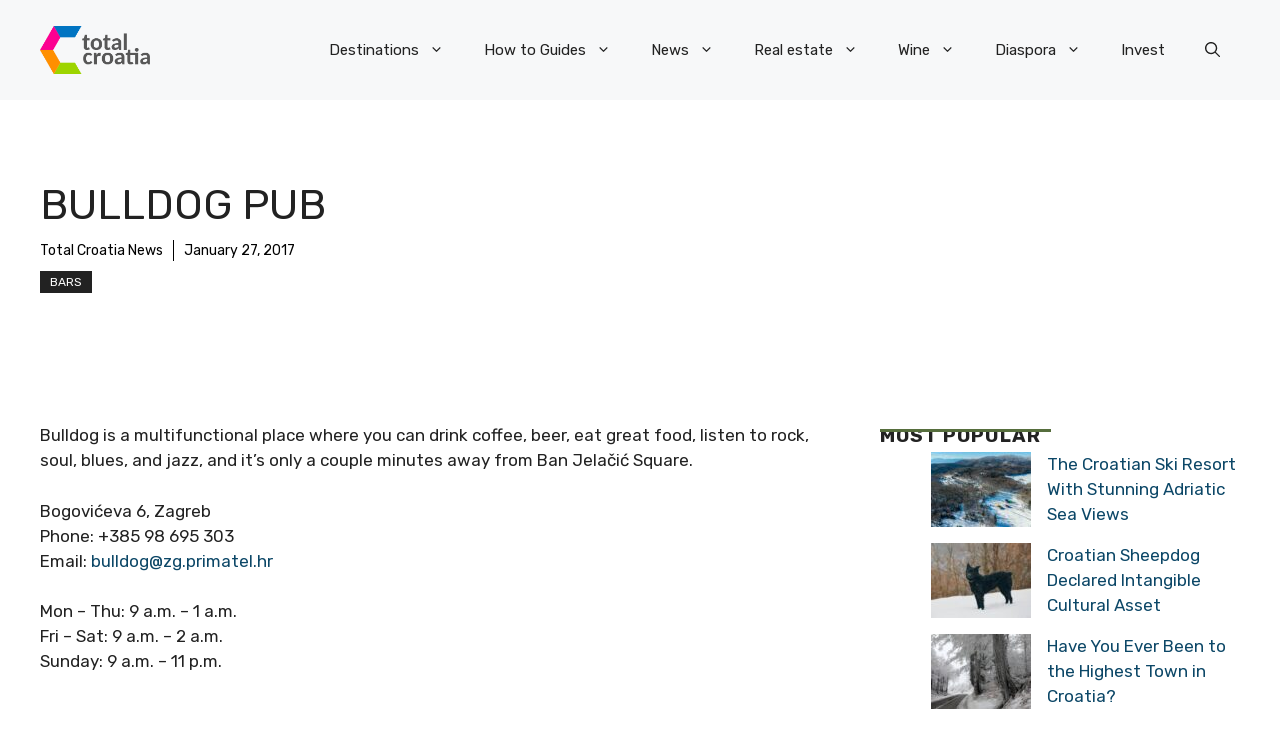

--- FILE ---
content_type: application/javascript; charset=utf-8
request_url: https://fundingchoicesmessages.google.com/f/AGSKWxWSGMN9uiFfzP22a4ftwImw8Y1b1WxLmmb-RI6PZyD-Tx_1tDTabxa3x2r1gAdl0GL49DXVIscMueq_pbXttVrTM1GcCyr3sIy7C5BDrKwV3Y12lzPirxD6ijZaV5l6eYTOVuh6Ow9q6tlPr7gy1A3Yh6DWW3U2cxOX_IX4lIO8Turlq42otYU8OcxD/_?advertising=/adtags./displayads2.=%22/ad_campaign%22])/adtopcenter.
body_size: -1291
content:
window['f01dfd1e-e85f-43f0-b1b6-8dc4803b83ca'] = true;